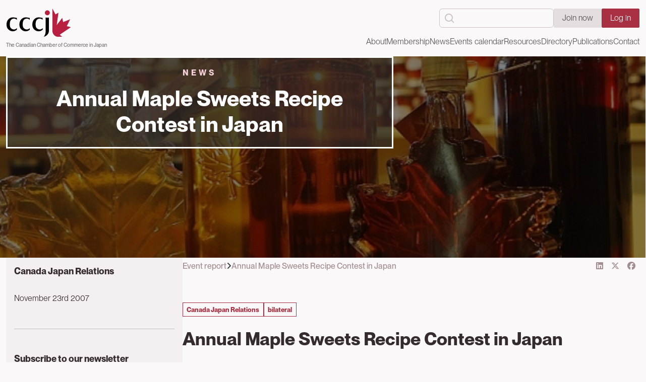

--- FILE ---
content_type: text/html; charset=UTF-8
request_url: https://www.cccj.or.jp/news/canada-japan-relations/annual-maple-sweets-recipe-contest-japan
body_size: 14830
content:

<!DOCTYPE html>
<html lang="en" dir="ltr" class="h-100">
	<head>
		<meta charset="utf-8" />
<script async src="https://www.googletagmanager.com/gtag/js?id=G-7PP5607TDY"></script>
<script>window.dataLayer = window.dataLayer || [];function gtag(){dataLayer.push(arguments)};gtag("js", new Date());gtag("set", "developer_id.dMDhkMT", true);gtag("config", "G-7PP5607TDY", {"groups":"default","page_placeholder":"PLACEHOLDER_page_location"});</script>
<meta name="description" content="The awards ceremony for the second annual Maple Sweets recipe contest in Japan was held at the Canadian embassy in Tokyo. This year’s contest, in bakery and confectionery divisions, drew 117 entries. First prize of 300,000 yen (C $2,500) and a trophy went to Tomoko Nose of The Manhattan Makuhari for her confection, &quot;And Maple.&quot; The contest aims to promote use of maple syrup and maple sugar by professional chefs in Japan." />
<link rel="canonical" href="https://www.cccj.or.jp/news/canada-japan-relations/annual-maple-sweets-recipe-contest-japan" />
<meta name="Generator" content="Drupal 10 (https://www.drupal.org); Commerce 2" />
<meta name="MobileOptimized" content="width" />
<meta name="HandheldFriendly" content="true" />
<meta name="viewport" content="width=device-width, initial-scale=1.0" />
<link rel="icon" href="/sites/default/files/favicon.ico" type="image/vnd.microsoft.icon" />

			<title>Annual Maple Sweets Recipe Contest in Japan | The Canadian Chamber of Commerce in Japan</title>
			<link rel="stylesheet" media="all" href="/libraries/slick/slick/slick.css?t7nfm9" />
<link rel="stylesheet" media="all" href="/modules/contrib/slick/css/layout/slick.module.css?t7nfm9" />
<link rel="stylesheet" media="all" href="/core/themes/stable9/css/core/components/progress.module.css?t7nfm9" />
<link rel="stylesheet" media="all" href="/core/themes/stable9/css/core/components/ajax-progress.module.css?t7nfm9" />
<link rel="stylesheet" media="all" href="/core/themes/stable9/css/system/components/align.module.css?t7nfm9" />
<link rel="stylesheet" media="all" href="/core/themes/stable9/css/system/components/fieldgroup.module.css?t7nfm9" />
<link rel="stylesheet" media="all" href="/core/themes/stable9/css/system/components/container-inline.module.css?t7nfm9" />
<link rel="stylesheet" media="all" href="/core/themes/stable9/css/system/components/clearfix.module.css?t7nfm9" />
<link rel="stylesheet" media="all" href="/core/themes/stable9/css/system/components/details.module.css?t7nfm9" />
<link rel="stylesheet" media="all" href="/core/themes/stable9/css/system/components/hidden.module.css?t7nfm9" />
<link rel="stylesheet" media="all" href="/core/themes/stable9/css/system/components/item-list.module.css?t7nfm9" />
<link rel="stylesheet" media="all" href="/core/themes/stable9/css/system/components/js.module.css?t7nfm9" />
<link rel="stylesheet" media="all" href="/core/themes/stable9/css/system/components/nowrap.module.css?t7nfm9" />
<link rel="stylesheet" media="all" href="/core/themes/stable9/css/system/components/position-container.module.css?t7nfm9" />
<link rel="stylesheet" media="all" href="/core/themes/stable9/css/system/components/reset-appearance.module.css?t7nfm9" />
<link rel="stylesheet" media="all" href="/core/themes/stable9/css/system/components/resize.module.css?t7nfm9" />
<link rel="stylesheet" media="all" href="/core/themes/stable9/css/system/components/system-status-counter.css?t7nfm9" />
<link rel="stylesheet" media="all" href="/core/themes/stable9/css/system/components/system-status-report-counters.css?t7nfm9" />
<link rel="stylesheet" media="all" href="/core/themes/stable9/css/system/components/system-status-report-general-info.css?t7nfm9" />
<link rel="stylesheet" media="all" href="/core/themes/stable9/css/system/components/tablesort.module.css?t7nfm9" />
<link rel="stylesheet" media="all" href="/modules/contrib/blazy/css/blazy.css?t7nfm9" />
<link rel="stylesheet" media="all" href="/modules/contrib/blazy/css/components/blazy.loading.css?t7nfm9" />
<link rel="stylesheet" media="all" href="/core/themes/stable9/css/views/views.module.css?t7nfm9" />
<link rel="stylesheet" media="all" href="/modules/contrib/ckeditor5_plugin_pack/modules/ckeditor5_plugin_pack_indent_block/css/indent-block.css?t7nfm9" />
<link rel="stylesheet" media="all" href="/modules/contrib/paragraphs/css/paragraphs.unpublished.css?t7nfm9" />
<link rel="stylesheet" media="all" href="/core/themes/stable9/css/core/assets/vendor/normalize-css/normalize.css?t7nfm9" />
<link rel="stylesheet" media="all" href="/themes/contrib/bootstrap4/css/components/node.css?t7nfm9" />
<link rel="stylesheet" media="all" href="/themes/contrib/bootstrap5/css/components/action-links.css?t7nfm9" />
<link rel="stylesheet" media="all" href="/themes/contrib/bootstrap5/css/components/breadcrumb.css?t7nfm9" />
<link rel="stylesheet" media="all" href="/themes/contrib/bootstrap5/css/components/container-inline.css?t7nfm9" />
<link rel="stylesheet" media="all" href="/themes/contrib/bootstrap5/css/components/details.css?t7nfm9" />
<link rel="stylesheet" media="all" href="/themes/contrib/bootstrap5/css/components/exposed-filters.css?t7nfm9" />
<link rel="stylesheet" media="all" href="/themes/contrib/bootstrap5/css/components/field.css?t7nfm9" />
<link rel="stylesheet" media="all" href="/themes/contrib/bootstrap5/css/components/form.css?t7nfm9" />
<link rel="stylesheet" media="all" href="/themes/contrib/bootstrap5/css/components/icons.css?t7nfm9" />
<link rel="stylesheet" media="all" href="/themes/contrib/bootstrap5/css/components/inline-form.css?t7nfm9" />
<link rel="stylesheet" media="all" href="/themes/contrib/bootstrap5/css/components/item-list.css?t7nfm9" />
<link rel="stylesheet" media="all" href="/themes/contrib/bootstrap5/css/components/links.css?t7nfm9" />
<link rel="stylesheet" media="all" href="/themes/contrib/bootstrap5/css/components/menu.css?t7nfm9" />
<link rel="stylesheet" media="all" href="/themes/contrib/bootstrap5/css/components/more-link.css?t7nfm9" />
<link rel="stylesheet" media="all" href="/themes/contrib/bootstrap5/css/components/pager.css?t7nfm9" />
<link rel="stylesheet" media="all" href="/themes/contrib/bootstrap5/css/components/tabledrag.css?t7nfm9" />
<link rel="stylesheet" media="all" href="/themes/contrib/bootstrap5/css/components/tableselect.css?t7nfm9" />
<link rel="stylesheet" media="all" href="/themes/contrib/bootstrap5/css/components/tablesort.css?t7nfm9" />
<link rel="stylesheet" media="all" href="/themes/contrib/bootstrap5/css/components/textarea.css?t7nfm9" />
<link rel="stylesheet" media="all" href="/themes/contrib/bootstrap5/css/components/ui-dialog.css?t7nfm9" />
<link rel="stylesheet" media="all" href="/themes/contrib/bootstrap5/css/components/messages.css?t7nfm9" />
<link rel="stylesheet" media="all" href="/themes/contrib/bootstrap5/css/components/progress.css?t7nfm9" />
<link rel="stylesheet" media="all" href="/themes/custom/cccj_bs5/css/style.css?t7nfm9" />
<link rel="stylesheet" media="all" href="/themes/custom/cccj_bs5/assets/css/font.css?t7nfm9" />
<link rel="stylesheet" media="all" href="/themes/custom/cccj_bs5/assets/css/color.css?t7nfm9" />
<link rel="stylesheet" media="all" href="/themes/custom/cccj_bs5/assets/css/utilities.css?t7nfm9" />
<link rel="stylesheet" media="all" href="/themes/custom/cccj_bs5/assets/css/layout.css?t7nfm9" />
<link rel="stylesheet" media="all" href="/themes/custom/cccj_bs5/assets/css/components.css?t7nfm9" />
<link rel="stylesheet" media="all" href="/themes/custom/cccj_bs5/assets/css/block.css?t7nfm9" />
<link rel="stylesheet" media="all" href="/themes/custom/cccj_bs5/assets/css/menu.css?t7nfm9" />
<link rel="stylesheet" media="all" href="/themes/custom/cccj_bs5/assets/css/slick-style.css?t7nfm9" />
<link rel="stylesheet" media="all" href="/themes/custom/cccj_bs5/assets/css/custom.css?t7nfm9" />
<link rel="stylesheet" media="all" href="/themes/custom/cccj_bs5/libraries/fontawesome-free-6.7.1-web/css/all.min.css?t7nfm9" />

				
					<link rel="preconnect" href="https://fonts.googleapis.com">
					<link rel="preconnect" href="https://fonts.gstatic.com" crossorigin>
					<link href="https://fonts.googleapis.com/css2?family=DM+Serif+Display:ital@0;1&family=Open+Sans:ital,wght@0,300..800;1,300..800&display=swap" rel="stylesheet">
				</head>
				<body class="user-not-login path-node page-node-type-news   d-flex flex-column h-100 bg-color-primary">
										<div class="visually-hidden-focusable skip-link p-3 container">
						<a href="#main-content" class="p-2">
							Skip to main content
						</a>
					</div>
					
					  <div class="dialog-off-canvas-main-canvas d-flex flex-column h-100" data-off-canvas-main-canvas>
    

<header role="banner">

	
	
			<div class="header-main">
			<nav class="navbar navbar-expand-lg px-0 py-3   ">
				<div class="container d-flex">
					  <div class="region region-nav-branding">
    <div id="block-cccj-bs5-branding" class="block block-system block-system-branding-block">
  <div class="block-wrap-content">
	
		
	<div class="navbar-brand d-flex flex-column p-0">

    <a href="/" title="Home" rel="home" class="site-logo d-block">
    <img src="/themes/custom/cccj_bs5/logo.svg" alt="Home" class="m-0" fetchpriority="high" />
  </a>
  
  <div>
        <a href="/" title="Home" rel="home" class="site-title">
      The Canadian Chamber of Commerce in Japan
    </a>
    
      </div>
</div>
  </div>
</div>

  </div>


											<button class="navbar-toggler collapsed border-0" type="button" data-bs-toggle="collapse" data-bs-target="#navbarSupportedContent" aria-controls="navbarSupportedContent" aria-expanded="false" aria-label="Toggle navigation" style="padding:0.75rem;">
							<svg class="icon-close" width="24" height="24" viewbox="0 0 24 24" fill="none" xmlns="http://www.w3.org/2000/svg">
								<path d="M16.192 6.34424L11.949 10.5862L7.70697 6.34424L6.29297 7.75824L10.535 12.0002L6.29297 16.2422L7.70697 17.6562L11.949 13.4142L16.192 17.6562L17.606 16.2422L13.364 12.0002L17.606 7.75824L16.192 6.34424Z" fill="#363E45"/>
							</svg>
							<svg class="icon-bar" width=" 24" height=" 24" viewbox=" 0 0 24 24" fill=" none" xmlns=" http://www.w3.org/2000/svg">
								<path d="M4 6H20V8H4V6ZM4 11H20V13H4V11ZM4 16H20V18H4V16Z" fill="#363E45"/>
							</svg>
						</button>
						<div class="collapse navbar-collapse" id="navbarSupportedContent">
							<div class="w-100 justify-content-md-end d-flex flex-column-reverse flex-lg-column align-items-unset align-items-lg-end">
									<div class="region region-nav-additional flex-column flex-lg-row gap-3">
		<div class="search-block-form block block-search container-inline" data-drupal-selector="search-block-form" id="block-cccj-bs5-search-form" role="search">
  
    
      <form data-block="nav_additional" action="/search/node" method="get" id="search-block-form" accept-charset="UTF-8">
  <div class="js-form-item form-item js-form-type-search form-type-search js-form-item-keys form-item-keys form-no-label">
      <label for="edit-keys" class="visually-hidden">Search</label>
        
  <input title="Enter the terms you wish to search for." data-drupal-selector="edit-keys" type="search" id="edit-keys" name="keys" value="" size="15" maxlength="128" class="form-search form-control" />


        </div>
<div data-drupal-selector="edit-actions" class="form-actions js-form-wrapper form-wrapper" id="edit-actions">
    <input data-drupal-selector="edit-submit" type="submit" id="edit-submit" value="Search" class="button js-form-submit form-submit btn btn-primary" />

</div>

</form>

  </div>
<nav role="navigation" aria-labelledby="block-cccj-bs5-account-menu-menu" id="block-cccj-bs5-account-menu" class="block block-menu navigation menu--account">
            
  <h5 class="visually-hidden" id="block-cccj-bs5-account-menu-menu">User account menu</h5>
  

        
              <ul data-block="nav_additional" class="nav navbar-nav">
                    <li class="btn-join-now  nav-item">
        <a href="" class="nav-link">Join now</a>
              </li>
                <li class="nav-item">
        <a href="/user/login" class="nav-link" data-drupal-link-system-path="user/login">Log in</a>
              </li>
        </ul>
  


  </nav>

	</div>


								<div class="spacer spacer-2 mb-2 mb-lg-0"></div>
									<div class="region region-nav-main">
		<nav role="navigation" aria-labelledby="block-cccj-bs5-main-navigation-menu" id="block-cccj-bs5-main-navigation" class="block block-menu navigation menu--main">
            
  <h5 class="visually-hidden" id="block-cccj-bs5-main-navigation-menu">Main navigation</h5>
  

        
						<ul data-block="nav_main" class="navbar-nav justify-content-end flex-wrap nav-level-0">
								
	
			<li class="nav-item dropdown">
					<a href="/about/canadian-chamber-commerce-japan-cccj" class="nav-link" role="button" aria-expanded="false" title="Expand menu About" data-drupal-link-system-path="node/1">About</a>

													<ul data-block="nav_main" class="dropdown-menu  nav-level-1">
								
	
			<li class="nav-item">
					<a href="/about/canadian-chamber-commerce-japan-cccj" class="dropdown-item" data-drupal-link-system-path="node/1">About the CCCJ</a>
			</li>

								
	
			<li class="nav-item">
					<a href="/about/board-governors" class="dropdown-item" data-drupal-link-system-path="node/11">Board of Governors</a>
			</li>

								
	
			<li class="nav-item">
					<a href="/about/honorary-board-advisors" class="dropdown-item" data-drupal-link-system-path="node/9">Honorary Board of Advisors</a>
			</li>

								
	
			<li class="nav-item">
					<a href="/about/cccj-committees" class="dropdown-item" data-drupal-link-system-path="node/10">Committees</a>
			</li>

					</ul>
	
			
			</li>

								
	
			<li class="nav-item dropdown">
					<a href="/membership/benefits-membership" class="nav-link" role="button" aria-expanded="false" title="Expand menu Membership" data-drupal-link-system-path="node/5">Membership</a>

													<ul data-block="nav_main" class="dropdown-menu  nav-level-1">
								
	
			<li class="nav-item">
					<a href="/membership/benefits-membership" class="dropdown-item" data-drupal-link-system-path="node/5">Benefits of Membership</a>
			</li>

								
	
			<li class="nav-item">
					<a href="/membership/categories-and-fees" class="dropdown-item" data-drupal-link-system-path="node/138">Categories and Fees</a>
			</li>

								
	
			<li class="nav-item">
					<a href="/how-join-cccj" class="dropdown-item" data-drupal-link-system-path="node/137">How to Join the CCCJ</a>
			</li>

								
	
			<li class="nav-item">
					<a href="https://cccj.wildapricot.org/join-us" target="_blank" class="dropdown-item">Apply Now Online</a>
			</li>

					</ul>
	
			
			</li>

								
	
			<li class="nav-item dropdown">
					<a href="/news" is_mega_menu="1" menu_view="news:mega_menu" class="nav-link" role="button" aria-expanded="false" title="Expand menu News" data-drupal-link-system-path="news">News</a>

							<div class="mega-menu-item dropdown-menu">
					<div class="menu-mega-left">
													<ul data-block="nav_main" class="dropdown-menu  nav-level-1">
								
	
			<li class="nav-item">
					<a href="/news" class="dropdown-item" data-drupal-link-system-path="news">All Recent News...</a>
			</li>

					</ul>
	
								</div>
					<div class="menu-mega-right">
													<div class="views-element-container">
<h6 class="menu-title color-cccj-brand fw-700">Featured News</h6>
<div class="news news-menu view view-news view-id-news view-display-id-mega_menu js-view-dom-id-20f2527729f78b0468865b21544aefe445893894f4ad138bab4aa95d6ea9ae7e">
			    <div class="views-row">
<article class="node node--type-news node--promoted node--view-mode-menu-item node-teaser d-flex gap-3 flex-column h-100 box-teaser">
	<div class="box-header">
		<div class="media-slideshow">
								  <img loading="lazy" src="/sites/default/files/styles/article_image/public/news/images/2025%20Maple%20Leaf%20Gala%20Posters%20%28A3%29.png.jpg?itok=VdjdKy7F" width="800" height="500" alt="" class="img-fluid image-style-article-image" />




					</div>
	</div>
	<div class="box-body flex-1 d-flex flex-column">
		<div class="flex-1">
			<h5 class="fw-bold m-0 text-clip-2-lines">
				<a href="/news/golden-maple-leaf-gala-2025-celebrating-50-years-cccj" class="font-h5 color-inherit color-hover-cccj-brand"><span class="field field--name-title field--type-string field--label-hidden">Golden Maple Leaf Gala 2025: Celebrating 50 Years of the CCCJ</span>
</a>
			</h5>
		</div>
		<div>
			<div class="spacer spacer-2"></div>
			<div class="btn-group gap-3">
				<a href="/news/golden-maple-leaf-gala-2025-celebrating-50-years-cccj" class="cccj-link-text color-cccj-brand-blue color--hover-ccj-brand">Read more					<svg width="8" height="13" viewbox="0 0 8 13" fill="none" xmlns="http://www.w3.org/2000/svg">
						<path d="M1.64056 12.2797L7.34756 6.57272L1.64056 0.865723L0.226562 2.27972L4.51956 6.57272L0.226562 10.8657L1.64056 12.2797Z" fill="currentColor"/>
					</svg>
				</a>
			</div>
		</div>
	</div>
</article>

</div>

	</div>
</div>

																	</div>

				</div>
			
			</li>

								
	
			<li class="nav-item dropdown">
					<a href="/events" is_mega_menu="1" menu_view="events:menu_mega" class="nav-link" role="button" aria-expanded="false" title="Expand menu Events calendar" data-drupal-link-system-path="events">Events calendar</a>

							<div class="mega-menu-item dropdown-menu">
					<div class="menu-mega-left">
													<ul data-block="nav_main" class="dropdown-menu  nav-level-1">
								
	
			<li class="nav-item">
					<a href="/about-cccj-events" class="dropdown-item" data-drupal-link-system-path="node/100004">About CCCJ Events</a>
			</li>

								
	
			<li class="nav-item">
					<a href="/events/upcoming" is_mega_menu="0" class="dropdown-item" data-drupal-link-system-path="events/upcoming">Upcoming Events</a>
			</li>

								
	
			<li class="nav-item">
					<a href="/events/archive/all" class="dropdown-item" data-drupal-link-system-path="events/archive/all">Past Events</a>
			</li>

								
	
			<li class="nav-item">
					<a href="/news/event-reports" class="dropdown-item" data-drupal-link-system-path="news/event-reports">Event Reports</a>
			</li>

					</ul>
	
								</div>
					<div class="menu-mega-right">
													<div class="views-element-container">
<h6 class="menu-title color-cccj-brand fw-700">Featured event</h6>
<div class="event event-featured event-panel view view-events view-id-events view-display-id-menu_mega js-view-dom-id-350cbfe75b1f901a2cae07b723b0ebb1cb010ad6496f4ede8eef4e3ddf4fd4bf">
          <div class="views-row">
						
<article class="image node-event event-menu-item clickable-element box-edge" role="article">
	<div class="box-group-first event-media position-relative">
		<div class="media-slideshow">
								  <img loading="lazy" src="/sites/default/files/styles/article_image/public/event/image/GDM%20402.png.jpg?itok=2wQrVtAh" width="800" height="500" alt="" class="img-fluid image-style-article-image" />




					</div>
		<div class="position-absolute w-100 h-100 top-0 start-0 end-0 bottom-0 d-flex justify-content-start align-items-end p-3">
			<div class="date-badge color-white fw-bold text-center">
			<div class="date-badge--inner">
									Wed 04 Feb 2026
							</div>
			</div>
		</div>
	</div>
	<div class="spacer spacer-2"></div>
	<div class="box-second-second">
		<h4 class="fw-bold m-0">
			<a href="/events/effective-communication-series-empowering-diverse-teams" target="_self" class="font-h5 color-inherit color-hover-cccj-brand">
            <div class="field field--name-title field--type-string field--label-hidden field__item">Effective Communication Series: Empowering Diverse Teams</div>
      </a>
		</h4>
		<div class="spacer spacer-2"></div>
		<div class="btn-group gap-3">
			<a href="/events/effective-communication-series-empowering-diverse-teams" target="_self" class="cccj-link-text color-cccj-brand-blue color--hover-ccj-brand">Read more				<svg width="8" height="13" viewbox="0 0 8 13" fill="none" xmlns="http://www.w3.org/2000/svg">
					<path d="M1.64056 12.2797L7.34756 6.57272L1.64056 0.865723L0.226562 2.27972L4.51956 6.57272L0.226562 10.8657L1.64056 12.2797Z" fill="currentColor"/>
				</svg>
			</a>
		</div>
	</div>
</article>
</div>

  </div>
</div>

																	</div>

				</div>
			
			</li>

								
	
			<li class="nav-item dropdown">
					<a href="/resources/constitution-and-laws" is_mega_menu="0" class="nav-link" role="button" aria-expanded="false" title="Expand menu Resources" data-drupal-link-system-path="node/1459">Resources</a>

													<ul data-block="nav_main" class="dropdown-menu  nav-level-1">
								
	
			<li class="nav-item">
					<a href="/resources/constitution-and-laws" class="dropdown-item" data-drupal-link-system-path="node/1459">Constitution and By-Laws</a>
			</li>

								
	
			<li class="nav-item">
					<a href="/canada-japan-investment-business-guide" class="dropdown-item" data-drupal-link-system-path="node/1286">Canada-Japan Investment Business Guide</a>
			</li>

								
	
			<li class="nav-item">
					<a href="/resources/articles/all" is_mega_menu="0" class="dropdown-item" data-drupal-link-system-path="resources/articles/all">Archives</a>
			</li>

					</ul>
	
			
			</li>

								
	
			<li class="nav-item dropdown">
					<a href="/member-directory" is_mega_menu="1" menu_view="member_directory:mega_menu" class="nav-link" role="button" aria-expanded="false" title="Expand menu Directory" data-drupal-link-system-path="member-directory">Directory</a>

							<div class="mega-menu-item dropdown-menu">
					<div class="menu-mega-left">
													<ul data-block="nav_main" class="dropdown-menu  nav-level-1">
								
	
			<li class="nav-item">
					<a href="/member-directory?level=134" class="dropdown-item" data-drupal-link-query="{&quot;level&quot;:&quot;134&quot;}" data-drupal-link-system-path="member-directory">Canadian Government</a>
			</li>

								
	
			<li class="nav-item">
					<a href="/member-directory?level=132" class="dropdown-item" data-drupal-link-query="{&quot;level&quot;:&quot;132&quot;}" data-drupal-link-system-path="member-directory">Provincial Government</a>
			</li>

								
	
			<li class="nav-item">
					<a href="/member-directory?level=125" class="dropdown-item" data-drupal-link-query="{&quot;level&quot;:&quot;125&quot;}" data-drupal-link-system-path="member-directory">Sustaining</a>
			</li>

								
	
			<li class="nav-item">
					<a href="/member-directory?level=126" class="dropdown-item" data-drupal-link-query="{&quot;level&quot;:&quot;126&quot;}" data-drupal-link-system-path="member-directory">Corporate</a>
			</li>

								
	
			<li class="nav-item">
					<a href="/member-directory?level=128" class="dropdown-item" data-drupal-link-query="{&quot;level&quot;:&quot;128&quot;}" data-drupal-link-system-path="member-directory">Small Business</a>
			</li>

								
	
			<li class="nav-item">
					<a href="/member-directory?level=130" class="dropdown-item" data-drupal-link-query="{&quot;level&quot;:&quot;130&quot;}" data-drupal-link-system-path="member-directory">Special</a>
			</li>

					</ul>
	
								</div>
					<div class="menu-mega-right">
													<div class="views-element-container">
<h6 class="menu-title color-cccj-brand fw-700">Featured Members</h6>
<div class="view-members-featured menu-featured view view-member-directory view-id-member_directory view-display-id-mega_menu js-view-dom-id-45d9d85ea8f15040e997cdccc105458a1e783f844ee4a886cac3af7b890fca13">
			    <div class="views-row">
<article class="node node--type-member-profile node-member-profile node--view-mode-menu-item node-menu-item p-3 d-flex flex-column gap-3 bg-white h-100 overflow-hidden" role="article" id="1443">
	<div class="d-flex gap-3 flex-column flex-1">
					<div class="logo" style="width: min(100%, 8.75rem);">
				<div class="media-slideshow">
					<a class="fadeOut" href="/profile/linamar-japan-inc">	  <img loading="lazy" src="/sites/default/files/styles/logo/public/profile/profile-image/linamar-logo.jpg?itok=9MVaDmzW" width="300" height="245" alt="" class="img-fluid image-style-logo" />



</a>
				</div>
			</div>
				<div class="article-content flex-1">
			<div>
				<h5 class="color-ccj-brand font-regular">
					<a href="/profile/linamar-japan-inc" class="color-inherit"><span class="field field--name-title field--type-string field--label-hidden">Linamar Japan Inc.</span>
</a>
				</h5>
			</div>
		</div>
	</div>
	<div class="d-flex flex-column align-items-end">
		<a href="/profile/linamar-japan-inc" class="d-inline-flex gap-2 align-items-center font-tiny">
			<svg xmlns="http://www.w3.org/2000/svg" xmlns:xlink="http://www.w3.org/1999/xlink" version="1.1" id="Layer_1" x="0px" y="0px" viewbox="0 0 137.3 133.9" style="width: 2em;" xml:space="preserve">

				<path fill="currentColor" d="M38.6,21c0,6-4.9,10.9-10.9,10.9S16.8,27,16.8,21s4.9-10.9,10.9-10.9S38.6,15,38.6,21z"/>
				<path d="M11.7,126.9c2.6-2.9,4.8-6.2,6.1-10s2.1-9,2.2-11c0.1-1.2,0.3-2.4,0.2-6.7c0,0,0.1-51.4,0-52.6c-0.2-1.8-0.8-4.1-0.8-4.1  h15.3c0,0,0.1,57,0,58.1c-0.4,5-1.4,8-2.2,10.2s-3,5.1-5.1,7.6s-4.6,4.3-7.3,5.8C17.6,125.7,14.7,126.6,11.7,126.9z"/>
				<path fill="currentColor" d="M50.1,3.5h0.7l12.7,24.6l2.1-1.2l11.1-6.2L69,75.4l24.5-31.7l3.9,18.5l31.2-12.4l-15,30.3l18.1,4.7l-49.3,33.4  l11.3,9.2H74.6C61.1,127.4,50,115,50,100.5v-97H50.1L50.1,3.5z"/>
			</svg>
			View full profile		</a>
	</div>
</article>

</div>

	</div>

</div>

																	</div>

				</div>
			
			</li>

								
	
			<li class="nav-item dropdown">
					<a href="/canada-japan-investment-business-guide" is_mega_menu="0" class="nav-link" role="button" aria-expanded="false" title="Expand menu Publications" data-drupal-link-system-path="node/1286">Publications</a>

													<ul data-block="nav_main" class="dropdown-menu  nav-level-1">
								
	
			<li class="nav-item">
					<a href="https://thecanadian.cccj.or.jp/" target="_blank" class="dropdown-item">The Canadian Magazine</a>
			</li>

								
	
			<li class="nav-item">
					<a href="/advertising" class="dropdown-item" data-drupal-link-system-path="node/1287">Advertising</a>
			</li>

					</ul>
	
			
			</li>

								
	
			<li class="nav-item">
					<a href="/contact" class="nav-link" data-drupal-link-system-path="node/100002">Contact</a>
			</li>

					</ul>
	




  </nav>

	</div>

</div>
						</div>
									</div>
			</nav>
		</div>
	</header>

<main role="main" class="node-full-width">
	<a id="main-content" tabindex="-1"></a>
		
	
	
	
	<div class="container-fluid px-0 ">
				<div class="row g-0">
						<div class="order-1 order-lg-2 col-12">
				  <div class="region region-content">
    <div data-drupal-messages-fallback class="hidden"></div>
<div id="block-cccj-bs5-content" class="block block-system block-system-main-block">
  <div class="block-wrap-content">
	
		
			
<article class="node node--type-news node--view-mode-full node-full">
	<div class="hero-banner hero-banner--news bg-cccj-brand position-relative hero-banner--style-default text-white bg-color-secondary">
		<div class="hero-banner__background position-absolute w-100 h-100 top-0 bottom-0 start-0 end-0">
				  <img loading="lazy" src="/sites/default/files/styles/article_image/public/news/images/231107-maple-syrup.jpg?itok=9ajt3wKJ" width="800" height="500" class="img-fluid image-style-article-image" />




		</div>
		<div class="overlay-content position-absolute w-100 h-100 top-0 bottom-0 start-0 end-0 bg-black"></div>
		<div class="hero-banner--inner text-center position-relative z-1">
			<div class="container">
				<div class="hero-banner-wrap">
					<h6 class="hero-banner__sub-heading text-uppercase fw-bold m-0 tag-line color-cccj-light-red">News</h6>
					<div class="spacer spacer-2"></div>
					<h1 class="hero-banner__main-heading font-h2 fw-bold mb-0">Annual Maple Sweets Recipe Contest in Japan</h1>
				</div>
			</div>
		</div>
	</div>
	<div class="padding-block-large">
		<div class="container">
			<div class="d-flex flex-wrap layout-with-sidebar">
				<div class="layout__sidebar-content  d-none d-lg-block">
					<div class="d-flex flex-column gap-4">
						<div class="bg-color-secondary p-3">
							<div class="news-details">
								<h6 class="font-extra-regular fw-bold">
				
            Canada Japan Relations
      

	
</h6>
								<div class="spacer spacer-3"></div>
											<time datetime="2007-11-23T12:00:00Z" class="datetime">November 23rd 2007</time>

	
							</div>
							<div class="spacer spacer-4"></div>
							<hr>
							<div class="spacer spacer-4"></div>

							<div class="signup-subscribe-block">
								<h6 class="font-extra-regular fw-bold">Subscribe to our newsletter</h6>
								<div class="mailchimp-signup-subscribe-form block block-mailchimp-signup block-mailchimp-signup-subscribe-blocksubscribe-form" data-drupal-selector="mailchimp-signup-subscribe-block-subscribe-form-form">
  <div class="block-wrap-content">
	
		
			<div id="mailchimp-signup-subscribe-block-subscribe-form-form-wrapper"><form action="/news/canada-japan-relations/annual-maple-sweets-recipe-contest-japan" method="post" id="mailchimp-signup-subscribe-block-subscribe-form-form" accept-charset="UTF-8">
  <div id="mailchimp-response-mailchimp_signup_subscribe_block_subscribe_form_form-wrapper"></div><div id="mailchimp-newsletter-1bd8870dad-mergefields" class="mailchimp-newsletter-mergefields"><div class="js-form-item form-item js-form-type-email form-type-email js-form-item-mergevars-email form-item-mergevars-email">
      <label for="edit-mergevars-email" class="js-form-required form-required">Email Address</label>
        
  <input autocomplete="email" data-drupal-selector="edit-mergevars-email" type="email" id="edit-mergevars-email" name="mergevars[EMAIL]" value="" size="25" maxlength="254" class="form-email required form-control" required="required" aria-required="true" />


        </div>
<div class="js-form-item form-item js-form-type-textfield form-type-textfield js-form-item-mergevars-fname form-item-mergevars-fname">
      <label for="edit-mergevars-fname" class="js-form-required form-required">First Name</label>
        
  <input data-drupal-selector="edit-mergevars-fname" type="text" id="edit-mergevars-fname" name="mergevars[FNAME]" value="" size="25" maxlength="128" class="form-text required form-control" required="required" aria-required="true" />


        </div>
<div class="js-form-item form-item js-form-type-textfield form-type-textfield js-form-item-mergevars-lname form-item-mergevars-lname">
      <label for="edit-mergevars-lname" class="js-form-required form-required">Last Name</label>
        
  <input data-drupal-selector="edit-mergevars-lname" type="text" id="edit-mergevars-lname" name="mergevars[LNAME]" value="" size="25" maxlength="128" class="form-text required form-control" required="required" aria-required="true" />


        </div>
</div>
  <input data-drupal-selector="form-k2sfm2foesnkamem3uydkyod31sor6uo5teqobmuxoq" type="hidden" name="form_build_id" value="form-K2SfM2fOesnkamem3UYDkYOD31soR6uO5teQobMUXOQ" />


  <input data-drupal-selector="edit-mailchimp-signup-subscribe-block-subscribe-form-form" type="hidden" name="form_id" value="mailchimp_signup_subscribe_block_subscribe_form_form" />

<div data-drupal-selector="edit-actions" class="form-actions js-form-wrapper form-wrapper" id="edit-actions">
  <input class="d-block w-100 btn btn-secondary button js-form-submit form-submit" data-drupal-selector="mailchimp-signup-subscribe-block-subscribe-form-form-wrapper-edit-submit" type="submit" id="mailchimp-signup-subscribe-block-subscribe-form-form-wrapper-edit-submit" name="op" value="Subscribe" />

</div>

</form>
</div>
	  </div>
</div>

								<p>By subscribing you agree to with our
									<a href="/site/privacy-policy">Privacy Policy.</a></p>
							</div>

						</div>
					</div>
				</div>
				<div class="layout__main-content">
					<div class="d-flex flex-column">
						<div class="d-flex flex-wrap gap-3 justify-content-between">
							<div class="d-flex flex-wrap gap-2 align-items-center fw-500">
								<a href="/events" class="color-theme-secondary color--hover-ccj-brand">Event report</a>
								<span class="color-alternate">
									<i class="fa-solid fa-angle-right"></i>
								</span>
								<span class="color-theme-secondary"><span class="field field--name-title field--type-string field--label-hidden">Annual Maple Sweets Recipe Contest in Japan</span>
</span>
							</div>
							<div class="d-flex flex-wrap gap-2 ">
								<a href="https://www.linkedin.com/sharing/share-offsite/?url=" class="color-theme-secondary  color--hover-ccj-brand p-2 lh-1" target="_blank" title="Share on LinkedIn">
									<i class="fa-brands fa-linkedin"></i>
								</a>
								<a href="https://twitter.com/intent/tweet?url=&text=" class="color-theme-secondary  color--hover-ccj-brand p-2 lh-1" target="_blank" title="Share on Twitter">
									<i class="fa-brands fa-x-twitter"></i>
								</a>
								<a href="https://www.facebook.com/sharer/sharer.php?u=" class="color-theme-secondary  color--hover-ccj-brand p-2 lh-1" target="_blank" title="Share on Facebook">
									<i class="fa-brands fa-facebook"></i>
								</a>
							</div>
						</div>
						<div class="spacer spacer-7"></div>
						<div class="event-main-content">
							<div class="d-flex flex-wrap gap-2 align-items-center">
																	<div class="d-inline-flex flex-wrap gap-2 align-items-center">
				<a href="/test.php/news/category/canada-japan-relations" class="cccj-tag fw-bold font-small">
            <div class="field field--name-name field--type-string field--label-hidden field__item">Canada Japan Relations</div>
      </a>

	</div>

																									<div class="d-flex gap-2 flex-wrap">
				<a href="/categories/tags/bilateral" class="cccj-tag fw-bold font-small">
            <div class="field field--name-name field--type-string field--label-hidden field__item">bilateral</div>
      </a>

	</div>

															</div>
							<div class="spacer spacer-3"></div>
							<h2 class="fw-bold"><span class="field field--name-title field--type-string field--label-hidden">Annual Maple Sweets Recipe Contest in Japan</span>
</h2>
							<div class="spacer spacer-3"></div>
							
            <div class="clearfix text-formatted field field--name-body field--type-text-with-summary field--label-hidden field__item"><p>The awards ceremony for the second annual Maple Sweets recipe contest in Japan was held at the Canadian embassy in Tokyo. This year’s contest, in bakery and confectionery divisions, drew 117 entries. First prize of 300,000 yen (C $2,500) and a trophy went to Tomoko Nose of The Manhattan Makuhari for her confection, "And Maple." The contest aims to promote use of maple syrup and maple sugar by professional chefs in Japan. It was conducted by Queen Bee Garden of Tokyo (honey and maple product dealer) with co-sponsorship by the Canadian embassy and the Quebec Maple Syrup Product Association (Fédération des producteurs acéricoles du Québec) and support from the Federation of Japan Confectionery Associations.&nbsp;</p>
<p>	Information summarized from: Nihon Shokuryo Shimbun courtesy of Canadian Embassy Translation Services, Tokyo</p>
</div>
      
							<div class="spacer spacer-5 d-block d-lg-none"></div>
							<div class="bg-color-secondary p-3 d-block d-lg-none">
								<div class="news-details">
									<h6 class="font-extra-regular fw-bold">
				
            Canada Japan Relations
      

	
</h6>
									<div class="spacer spacer-3"></div>
												<time datetime="2007-11-23T12:00:00Z" class="datetime">November 23rd 2007</time>

	
								</div>
								<div class="spacer spacer-4"></div>
								<hr>
								<div class="spacer spacer-4"></div>
								<div class="signup-subscribe-block">
									<h6 class="font-extra-regular fw-bold">Subscribe to our newsletter</h6>
									<div class="mailchimp-signup-subscribe-form block block-mailchimp-signup block-mailchimp-signup-subscribe-blocksubscribe-form" data-drupal-selector="mailchimp-signup-subscribe-block-subscribe-form-form">
  <div class="block-wrap-content">
	
		
			<div id="mailchimp-signup-subscribe-block-subscribe-form-form-wrapper"><form action="/news/canada-japan-relations/annual-maple-sweets-recipe-contest-japan" method="post" id="mailchimp-signup-subscribe-block-subscribe-form-form" accept-charset="UTF-8">
  <div id="mailchimp-response-mailchimp_signup_subscribe_block_subscribe_form_form-wrapper"></div><div id="mailchimp-newsletter-1bd8870dad-mergefields" class="mailchimp-newsletter-mergefields"><div class="js-form-item form-item js-form-type-email form-type-email js-form-item-mergevars-email form-item-mergevars-email">
      <label for="edit-mergevars-email" class="js-form-required form-required">Email Address</label>
        
  <input autocomplete="email" data-drupal-selector="edit-mergevars-email" type="email" id="edit-mergevars-email" name="mergevars[EMAIL]" value="" size="25" maxlength="254" class="form-email required form-control" required="required" aria-required="true" />


        </div>
<div class="js-form-item form-item js-form-type-textfield form-type-textfield js-form-item-mergevars-fname form-item-mergevars-fname">
      <label for="edit-mergevars-fname" class="js-form-required form-required">First Name</label>
        
  <input data-drupal-selector="edit-mergevars-fname" type="text" id="edit-mergevars-fname" name="mergevars[FNAME]" value="" size="25" maxlength="128" class="form-text required form-control" required="required" aria-required="true" />


        </div>
<div class="js-form-item form-item js-form-type-textfield form-type-textfield js-form-item-mergevars-lname form-item-mergevars-lname">
      <label for="edit-mergevars-lname" class="js-form-required form-required">Last Name</label>
        
  <input data-drupal-selector="edit-mergevars-lname" type="text" id="edit-mergevars-lname" name="mergevars[LNAME]" value="" size="25" maxlength="128" class="form-text required form-control" required="required" aria-required="true" />


        </div>
</div>
  <input data-drupal-selector="form-k2sfm2foesnkamem3uydkyod31sor6uo5teqobmuxoq" type="hidden" name="form_build_id" value="form-K2SfM2fOesnkamem3UYDkYOD31soR6uO5teQobMUXOQ" />


  <input data-drupal-selector="edit-mailchimp-signup-subscribe-block-subscribe-form-form" type="hidden" name="form_id" value="mailchimp_signup_subscribe_block_subscribe_form_form" />

<div data-drupal-selector="edit-actions" class="form-actions js-form-wrapper form-wrapper" id="edit-actions">
  <input class="d-block w-100 btn btn-secondary button js-form-submit form-submit" data-drupal-selector="mailchimp-signup-subscribe-block-subscribe-form-form-wrapper-edit-submit" type="submit" id="mailchimp-signup-subscribe-block-subscribe-form-form-wrapper-edit-submit" name="op" value="Subscribe" />

</div>

</form>
</div>
	  </div>
</div>

									<p>By subscribing you agree to with our
										<a href="/site/privacy-policy">Privacy Policy.</a></p>
								</div>
							</div>
														<div class="spacer spacer-6"></div>
						</div>
					</div>
				</div>
			</div>
		</div>
	</div>
	</article>

	  </div>
</div>

  </div>

			</div>
					</div>
	</div>
			  <div class="region region-content-bottom">
    <div class="views-element-container padding-block-large bg-color-secondary block block-views block-views-blocknews-block-3" id="block-cccj-bs5-views-block-news-block-3">
  <div class="block-wrap-content">
	
		
			<div data-block="content_bottom"><div class="container view view-news view-id-news view-display-id-block_3 js-view-dom-id-db516edd9ae2829000e00bad1437837ba13b0c7cd0ff29bd1f6f36da3a44743a">
  
    
      <div class="view-header">
      <div class="view-custom-header">
<div class="row">
<div class="col-12 col-md-6">
<div>
<h6 class="font-regular fw-bold text-uppercase color-cccj-brand sub-title cccj-maple-title m-0 tag-line">event reports</h6>
<div class="spacer spacer-2"></div>
<h3 class="fw-bold font-h2 m-0">Related news</h3>
</div>
</div>
<div class="col-12 col-md-6 mt-4 mt-md-0">
<div class="h-100 d-flex justify-content-start justify-content-md-end">
<div class="btn-group gap-3 align-items-end">
          <a href="/events" class="btn btn-primary">Go to all events</a>
        </div>
</div>
</div>
</div>
</div>
<div class="spacer spacer-large"></div>

    </div>
      
      <div class="view-content">
      <div id="views-bootstrap-news-block-3"  class="grid views-view-grid row">
          <div class="col-12 col-lg-6"><div class="row d-flex flex-wrap gap-4 gap-lg-0">
	<div class="col-12 col-md-6 col-lg-5">
		<div class="box-group-first news-media position-relative">
			<div class="media-slideshow">
										  <a href="/news/golden-maple-leaf-gala-2025-celebrating-50-years-cccj" hreflang="en"><img loading="lazy" src="/sites/default/files/styles/summary/public/news/images/2025%20Maple%20Leaf%20Gala%20Posters%20%28A3%29.png?itok=cTGzt4HL" width="768" height="800" alt="" class="img-fluid image-style-summary" />

</a>


							</div>
		</div>
	</div>
	<div class="col-12 col-md-6 col-lg-7">
		<div class="box-second-second">
			<div class="d-flex flex-wrap gap-2 align-items-center">
									<div class="d-inline-flex flex-wrap gap-2 align-items-center">
				<a href="/news/category/event-report" class="cccj-tag fw-bold font-small">
            <div class="field field--name-name field--type-string field--label-hidden field__item">Event Report</div>
      </a>

	</div>

											</div>
			<div class="spacer spacer-2"></div>
			<h4 class="fw-bold m-0">
				<a href="/news/golden-maple-leaf-gala-2025-celebrating-50-years-cccj" class="font-h5 color-inherit color-hover-cccj-brand"><span class="field field--name-title field--type-string field--label-hidden">Golden Maple Leaf Gala 2025: Celebrating 50 Years of the CCCJ</span>
</a>
			</h4>
							<div class="spacer"></div>
				<div class="font-regular fw-500">On November 14th, 222 &nbsp;people dressed in beautifully...</div>
						<div class="spacer spacer-3"></div>
			<div class="btn-group gap-3">
				<a href="/news/golden-maple-leaf-gala-2025-celebrating-50-years-cccj" class="cccj-link-text color-cccj-brand-blue color--hover-ccj-brand">Read more					<svg width="8" height="13" viewbox="0 0 8 13" fill="none" xmlns="http://www.w3.org/2000/svg">
						<path d="M1.64056 12.2797L7.34756 6.57272L1.64056 0.865723L0.226562 2.27972L4.51956 6.57272L0.226562 10.8657L1.64056 12.2797Z" fill="currentColor"/>
					</svg>
				</a>
			</div>
		</div>
	</div>
</div>
</div>
          <div class="col-12 col-lg-6"><div class="row d-flex flex-wrap gap-4 gap-lg-0">
	<div class="col-12 col-md-6 col-lg-5">
		<div class="box-group-first news-media position-relative">
			<div class="media-slideshow">
										  <a href="/news/effective-communication-key-driver-career-growth" hreflang="en"><img loading="lazy" src="/sites/default/files/styles/summary/public/news/images/IMG_9712.JPG?itok=lWa4xBFs" width="768" height="800" alt="" class="img-fluid image-style-summary" />

</a>


							</div>
		</div>
	</div>
	<div class="col-12 col-md-6 col-lg-7">
		<div class="box-second-second">
			<div class="d-flex flex-wrap gap-2 align-items-center">
									<div class="d-inline-flex flex-wrap gap-2 align-items-center">
				<a href="/news/category/event-report" class="cccj-tag fw-bold font-small">
            <div class="field field--name-name field--type-string field--label-hidden field__item">Event Report</div>
      </a>

	</div>

											</div>
			<div class="spacer spacer-2"></div>
			<h4 class="fw-bold m-0">
				<a href="/news/effective-communication-key-driver-career-growth" class="font-h5 color-inherit color-hover-cccj-brand"><span class="field field--name-title field--type-string field--label-hidden">Effective Communication: A Key Driver of Career Growth</span>
</a>
			</h4>
							<div class="spacer"></div>
				<div class="font-regular fw-500">&nbsp;On Wednesday, October 22, 2025, the Canadian Chamber of...</div>
						<div class="spacer spacer-3"></div>
			<div class="btn-group gap-3">
				<a href="/news/effective-communication-key-driver-career-growth" class="cccj-link-text color-cccj-brand-blue color--hover-ccj-brand">Read more					<svg width="8" height="13" viewbox="0 0 8 13" fill="none" xmlns="http://www.w3.org/2000/svg">
						<path d="M1.64056 12.2797L7.34756 6.57272L1.64056 0.865723L0.226562 2.27972L4.51956 6.57272L0.226562 10.8657L1.64056 12.2797Z" fill="currentColor"/>
					</svg>
				</a>
			</div>
		</div>
	</div>
</div>
</div>
    </div>

    </div>
  
          </div>
</div>

	  </div>
</div>
<div class="views-element-container bg-color-secondary padding-block-large block__title--left block block-views block-views-blockour-member-block-1" id="block-cccj-bs5-views-block-our-member-block-1">
  <div class="block-wrap-content">
	
		
			<div data-block="content_bottom"><div class="slider-member-brand view--blazy view view-our-member view-id-our_member view-display-id-block_1 js-view-dom-id-247fd7137bd39c18c5dfb15a70d3f47a49594fcc9f066b16fb63560f8aab841d">
  
    
      <div class="view-header">
      <div class="block-header">
<div class="container">
<h6 class="block__title m-0 text-center font-regular text-uppercase fw-bold color-cccj-brand tag-line">Our Members<!--</6>-->
				</h6></div>
</div>

    </div>
      
      <div class="view-content">
      <div class="slick blazy slick--view slick--view--our-member slick--view--our-member--block-1 slick--view--our-member-block-block-1 slick--optionset--slider-smooth" data-blazy=""><div id="slick-cfa9f7818db" data-slick="{&quot;count&quot;:32,&quot;total&quot;:32,&quot;autoplay&quot;:true,&quot;pauseOnHover&quot;:false,&quot;pauseOnFocus&quot;:false,&quot;autoplaySpeed&quot;:0,&quot;arrows&quot;:false,&quot;draggable&quot;:false,&quot;lazyLoad&quot;:&quot;blazy&quot;,&quot;speed&quot;:5000,&quot;cssEase&quot;:&quot;linear&quot;,&quot;variableWidth&quot;:true}" class="slick__slider">  <div class="slick__slide slide slide--0"><div class="views-field views-field-field-image"><div class="field-content">  <a href="/profile/hankyu-hanshin-properties-corporation" hreflang="en"><img loading="lazy" src="/sites/default/files/styles/logo_small/public/profile/profile-image/%E6%A8%AA%E7%B5%84%E3%81%BF%E2%91%A0%EF%BC%88%E8%8B%B1%E6%96%87%EF%BC%89%E3%83%9E%E3%83%BC%E3%82%AF%E5%B0%8F%EF%BC%88%E3%82%AB%E3%83%A9%E3%83%BC%EF%BC%89.jpg?itok=-XrxP7dg" width="200" height="93" alt="" class="img-fluid image-style-logo-small" />

</a>
</div></div></div>
  <div class="slick__slide slide slide--1"><div class="views-field views-field-field-image"><div class="field-content">  <a href="/profile/jbyj-production" hreflang="en"><img loading="lazy" src="/sites/default/files/styles/logo_small/public/profile/profile-image/JbyJ%20Logo_WordmarkA.png?itok=yG_JzUJ-" width="200" height="172" alt="" class="img-fluid image-style-logo-small" />

</a>
</div></div></div>
  <div class="slick__slide slide slide--2"><div class="views-field views-field-field-image"><div class="field-content">  <a href="/profile/university-victoria-alumni-association" hreflang="en"><img loading="lazy" src="/sites/default/files/styles/logo_small/public/profile/profile-image/uvic-wordmark-colour%20%281%29.png?itok=zHs6EK45" width="200" height="75" alt="" class="img-fluid image-style-logo-small" />

</a>
</div></div></div>
  <div class="slick__slide slide slide--3"><div class="views-field views-field-field-image"><div class="field-content">  <a href="/profile/tk-partners" hreflang="en"><img loading="lazy" src="/sites/default/files/styles/logo_small/public/profile/profile-image/TK-Partners-logo-h161.png?itok=wE15xyPG" width="200" height="40" alt="" class="img-fluid image-style-logo-small" />

</a>
</div></div></div>
  <div class="slick__slide slide slide--4"><div class="views-field views-field-field-image"><div class="field-content">  <a href="/profile/kifor" hreflang="en"><img loading="lazy" src="/sites/default/files/styles/logo_small/public/profile/profile-image/KiFor-Stacked-logo-711-x-711-WHITE-ON-PINK-300dpi-RGB.jpg?itok=9Gca7Vg5" width="200" height="200" alt="" class="img-fluid image-style-logo-small" />

</a>
</div></div></div>
  <div class="slick__slide slide slide--5"><div class="views-field views-field-field-image"><div class="field-content">  <a href="/profile/mclaren-group-marketing" hreflang="en"><img loading="lazy" src="/sites/default/files/styles/logo_small/public/profile/profile-image/McLarenGroup-Logo.png?itok=caoBYsas" width="200" height="54" alt="" class="img-fluid image-style-logo-small" />

</a>
</div></div></div>
  <div class="slick__slide slide slide--6"><div class="views-field views-field-field-image"><div class="field-content">  <a href="/profile/cassels-brock-blackwell-llp" hreflang="en"><img loading="lazy" src="/sites/default/files/styles/logo_small/public/profile/profile-image/Cassels-logo-blue.png?itok=ByT-EFxl" width="200" height="110" alt="" class="img-fluid image-style-logo-small" />

</a>
</div></div></div>
  <div class="slick__slide slide slide--7"><div class="views-field views-field-field-image"><div class="field-content">  <a href="/profile/milestonetc" hreflang="en"><img loading="lazy" src="/sites/default/files/styles/logo_small/public/profile/profile-image/logo_header.png?itok=hGmUpkHp" width="200" height="119" alt="" class="img-fluid image-style-logo-small" />

</a>
</div></div></div>
  <div class="slick__slide slide slide--8"><div class="views-field views-field-field-image"><div class="field-content">  <a href="/profile/energy-secure-future" hreflang="en"><img loading="lazy" src="/sites/default/files/styles/logo_small/public/profile/profile-image/logo-new.bea8c75b.png?itok=C477buPZ" width="200" height="172" alt="" class="img-fluid image-style-logo-small" />

</a>
</div></div></div>
  <div class="slick__slide slide slide--9"><div class="views-field views-field-field-image"><div class="field-content">  <a href="/profile/mcmillan-llp" hreflang="en"><img loading="lazy" src="/sites/default/files/styles/logo_small/public/profile/profile-image/McMillan%20Logo%20-%20HIGH%20RES%20-%20Red.png?itok=Zts1B9uw" width="200" height="92" alt="" class="img-fluid image-style-logo-small" />

</a>
</div></div></div>
  <div class="slick__slide slide slide--10"><div class="views-field views-field-field-image"><div class="field-content">  <a href="/profile/wayfarer-0" hreflang="en"><img loading="lazy" src="/sites/default/files/styles/logo_small/public/profile/profile-image/Wayfarer%20Logo-blck_0.png?itok=2C3v0W_h" width="200" height="29" alt="" class="img-fluid image-style-logo-small" />

</a>
</div></div></div>
  <div class="slick__slide slide slide--11"><div class="views-field views-field-field-image"><div class="field-content">  <a href="/profile/forvis-mazars" hreflang="en"><img loading="lazy" src="/sites/default/files/styles/logo_small/public/profile/profile-image/ForvisMazars-Logo-Color-RGB.jpg?itok=Wg_JbA0N" width="200" height="111" alt="" class="img-fluid image-style-logo-small" />

</a>
</div></div></div>
  <div class="slick__slide slide slide--12"><div class="views-field views-field-field-image"><div class="field-content">  <a href="/profile/edoca-immigration-consulting-ltd" hreflang="en"><img loading="lazy" src="/sites/default/files/styles/logo_small/public/profile/profile-image/edoca-high-resolution-logo.png?itok=5LvkNt4I" width="200" height="150" alt="" class="img-fluid image-style-logo-small" />

</a>
</div></div></div>
  <div class="slick__slide slide slide--13"><div class="views-field views-field-field-image"><div class="field-content">  <a href="/profile/bennett-jones" hreflang="en"><img loading="lazy" src="/sites/default/files/styles/logo_small/public/profile/profile-image/bennett-jones-logo-horizontal-colour.png?itok=Edtg_68U" width="200" height="67" alt="" class="img-fluid image-style-logo-small" />

</a>
</div></div></div>
  <div class="slick__slide slide slide--14"><div class="views-field views-field-field-image"><div class="field-content">  <a href="/profile/pleasant-shimo" hreflang="en"><img loading="lazy" src="/sites/default/files/styles/logo_small/public/profile/profile-image/CCCJ_PS.jpg?itok=6TURAE2s" width="200" height="59" alt="" class="img-fluid image-style-logo-small" />

</a>
</div></div></div>
  <div class="slick__slide slide slide--15"><div class="views-field views-field-field-image"><div class="field-content">  <a href="/profile/fasken" hreflang="en"><img loading="lazy" src="/sites/default/files/styles/logo_small/public/profile/profile-image/L-Fasken-Tracons-L-Avenir-Noir-90_RGB.png?itok=5URfRTlz" width="200" height="106" alt="" class="img-fluid image-style-logo-small" />

</a>
</div></div></div>
  <div class="slick__slide slide slide--16"><div class="views-field views-field-field-image"><div class="field-content">  <a href="/profile/cephema" hreflang="en"><img loading="lazy" src="/sites/default/files/styles/logo_small/public/profile/profile-image/cropped-cephema_next_logo.png?itok=4A8PfRB7" width="200" height="50" alt="" class="img-fluid image-style-logo-small" />

</a>
</div></div></div>
  <div class="slick__slide slide slide--17"><div class="views-field views-field-field-image"><div class="field-content">  <a href="/profile/reframe-japan" hreflang="en"><img loading="lazy" src="/sites/default/files/styles/logo_small/public/profile/profile-image/Reframe%205.png?itok=poq4iJk3" width="200" height="69" alt="" class="img-fluid image-style-logo-small" />

</a>
</div></div></div>
  <div class="slick__slide slide slide--18"><div class="views-field views-field-field-image"><div class="field-content">  <a href="/profile/couche-tard" hreflang="en"><img loading="lazy" src="/sites/default/files/styles/logo_small/public/default_images/cccj_image_default_bg_white.jpg?itok=PbbSY7Y6" width="200" height="113" alt="" class="img-fluid image-style-logo-small" />

</a>
</div></div></div>
  <div class="slick__slide slide slide--19"><div class="views-field views-field-field-image"><div class="field-content">  <a href="/profile/pharmbd-inc" hreflang="en"><img loading="lazy" src="/sites/default/files/styles/logo_small/public/profile/profile-image/logo_transparent_background.png?itok=49PxiHCq" width="200" height="126" alt="" class="img-fluid image-style-logo-small" />

</a>
</div></div></div>
  <div class="slick__slide slide slide--20"><div class="views-field views-field-field-image"><div class="field-content">  <a href="/profile/japan-gold-corp" hreflang="und"><img loading="lazy" src="/sites/default/files/styles/logo_small/public/profile/profile-image/Japan%20Gold%20Logo.jpg?itok=Fkbjxg2q" width="200" height="200" alt="" class="img-fluid image-style-logo-small" />

</a>
</div></div></div>
  <div class="slick__slide slide slide--21"><div class="views-field views-field-field-image"><div class="field-content">  <a href="/profile/niagara-economic-development" hreflang="und"><img loading="lazy" src="/sites/default/files/styles/logo_small/public/profile/profile-image/Niagara%20ED%20Logo%20FINAL%20CMYK.png?itok=12gqSanY" width="200" height="90" alt="" class="img-fluid image-style-logo-small" />

</a>
</div></div></div>
  <div class="slick__slide slide slide--22"><div class="views-field views-field-field-image"><div class="field-content">  <a href="/profile/california-custom-japan" hreflang="und"><img loading="lazy" src="/sites/default/files/styles/logo_small/public/profile/profile-image/cc_cccj.jpg?itok=fdbDXjHv" width="200" height="163" alt="" class="img-fluid image-style-logo-small" />

</a>
</div></div></div>
  <div class="slick__slide slide slide--23"><div class="views-field views-field-field-image"><div class="field-content">  <a href="/profile/calgary-economic-development" hreflang="und"><img loading="lazy" src="/sites/default/files/styles/logo_small/public/profile/profile-image/Calgary-Partner-Logo_CED_RGB_Vert_BSC_Black-Red.png?itok=OXwGmJG3" width="200" height="223" alt="" class="img-fluid image-style-logo-small" />

</a>
</div></div></div>
  <div class="slick__slide slide slide--24"><div class="views-field views-field-field-image"><div class="field-content">  <a href="/profile/adria-international-coltd" hreflang="und"><img loading="lazy" src="/sites/default/files/styles/logo_small/public/profile/profile-image/Adria%20logo%20and%20message.jpg?itok=-5FGdBeE" width="200" height="115" alt="" class="img-fluid image-style-logo-small" />

</a>
</div></div></div>
  <div class="slick__slide slide slide--25"><div class="views-field views-field-field-image"><div class="field-content">  <a href="/profile/edmonton-international-airport-yeg" hreflang="und"><img loading="lazy" src="/sites/default/files/styles/logo_small/public/profile/profile-image/Edmonton_International_Airport__YEG__Edmonton_International_Airp.jpg?itok=xIQZuQjd" width="200" height="105" alt="" class="img-fluid image-style-logo-small" />

</a>
</div></div></div>
  <div class="slick__slide slide slide--26"><div class="views-field views-field-field-image"><div class="field-content">  <a href="/profile/invest-alberta" hreflang="und"><img loading="lazy" src="/sites/default/files/styles/logo_small/public/profile/profile-image/Invest-Alberta-EmailSig.png?itok=f-czJTVV" width="200" height="45" alt="" class="img-fluid image-style-logo-small" />

</a>
</div></div></div>
  <div class="slick__slide slide slide--27"><div class="views-field views-field-field-image"><div class="field-content">  <a href="/profile/jk-holdings-co-ltd" hreflang="und"><img loading="lazy" src="/sites/default/files/styles/logo_small/public/profile/profile-image/JK%20Holdings%20Co.%2C%20Ltd.%20logo.png?itok=vJBCtjBs" width="200" height="29" alt="" class="img-fluid image-style-logo-small" />

</a>
</div></div></div>
  <div class="slick__slide slide slide--28"><div class="views-field views-field-field-image"><div class="field-content">  <a href="/profile/exlimify" hreflang="und"><img loading="lazy" src="/sites/default/files/styles/logo_small/public/profile/profile-image/Exlimify%20Logo.png?itok=ZZ-xvD3Z" width="200" height="67" alt="" class="img-fluid image-style-logo-small" />

</a>
</div></div></div>
  <div class="slick__slide slide slide--29"><div class="views-field views-field-field-image"><div class="field-content">  <a href="/profile/western-lng-llc" hreflang="und"><img loading="lazy" src="/sites/default/files/styles/logo_small/public/profile/profile-image/westernlng.png?itok=ZlJCARiR" width="200" height="163" alt="" class="img-fluid image-style-logo-small" />

</a>
</div></div></div>
  <div class="slick__slide slide slide--30"><div class="views-field views-field-field-image"><div class="field-content">  <a href="/profile/meiho-facility-works-ltd" hreflang="und"><img loading="lazy" src="/sites/default/files/styles/logo_small/public/profile/profile-image/MEIHO.png?itok=5M8B04Dj" width="200" height="49" alt="" class="img-fluid image-style-logo-small" />

</a>
</div></div></div>
  <div class="slick__slide slide slide--31"><div class="views-field views-field-field-image"><div class="field-content">  <a href="/profile/prinoth-kk" hreflang="und"><img loading="lazy" src="/sites/default/files/styles/logo_small/public/profile/profile-image/Prinoth%20logo.jpg?itok=TZIGMLNS" width="200" height="31" alt="" class="img-fluid image-style-logo-small" />

</a>
</div></div></div>
</div>
          <nav role="navigation" class="slick__arrow">
        <button type="button" data-role="none" class="slick-prev" aria-label="Previous" tabindex="0">Previous</button><button type="button" data-role="none" class="slick-next" aria-label="Next" tabindex="0">Next</button>
      </nav>
    </div>

    </div>
  
          </div>
</div>

	  </div>
</div>

  </div>

	</main>

	<footer role="contentinfo" class="mt-auto     ">
					<div class="container">
				<div class="footer-top-row">
											<div class="footer-top-left">
							<div class="">	<div class="region region-footer-top-left d-flex flex-column gap-4">
		<div id="block-cccj-bs5-sitebranding" class="block block-system block-system-branding-block">
  <div class="block-wrap-content">
	
		
	<div class="navbar-brand d-flex flex-column p-0">

    <a href="/" title="Home" rel="home" class="site-logo d-block">
    <img src="/themes/custom/cccj_bs5/logo.svg" alt="Home" class="m-0" fetchpriority="high" />
  </a>
  
  <div>
        <a href="/" title="Home" rel="home" class="site-title">
      The Canadian Chamber of Commerce in Japan
    </a>
    
      </div>
</div>
  </div>
</div>
<div id="block-cccj-bs5-sociallist" class="block-social-link block block-block-content block-block-contentd9bf1d2a-13a4-42ff-bad2-28c00391f482">
  <div class="block-wrap-content">
	
		
			
      <div class="field field--name-field-list field--type-entity-reference-revisions field--label-hidden field__items">
              <div class="field__item">  <div class="paragraph paragraph--type--list-icon-link paragraph--view-mode--default">
          <ul class="list-unstyled m-0 d-flex flex-column gap-3 color-theme-secondary">
			<li>	<a href="https://www.facebook.com/cccjapon" class="d-flex align-items-center gap-2 color-inherit color--hover-ccj-brand" target="_blank">
	    <i class="fab fa-facebook font-normal"></i>
	  <span class="font-small fw-400">Facebook</span>
	</a>
</li>
			<li>	<a href="https://twitter.com/cccjapon" class="d-flex align-items-center gap-2 color-inherit color--hover-ccj-brand" target="_blank">
	    <i class="fa-brands fa-x-twitter font-normal"></i>
	  <span class="font-small fw-400">X</span>
	</a>
</li>
			<li>	<a href="https://www.linkedin.com/company/canadian-chamber-of-commerce-in-japan/" class="d-flex align-items-center gap-2 color-inherit color--hover-ccj-brand" target="_blank">
	    <i class="fab fa-linkedin font-normal"></i>
	  <span class="font-small fw-400">LinkedIn</span>
	</a>
</li>
	</ul>

      </div>
</div>
          </div>
  
	  </div>
</div>

	</div>


							</div>
						</div>
																<div class="footer-top-right">
							<div class="">  <div class="region region-footer-top-right">
    <nav role="navigation" aria-labelledby="block-cccj-bs5-footer-menu" id="block-cccj-bs5-footer" class="block block-menu navigation menu--footer">
            
  <h5 class="visually-hidden" id="block-cccj-bs5-footer-menu">Footer</h5>
  

        						<ul data-block="footer_top_right" class="navbar-nav justify-content-end flex-wrap nav-level-0">
												<li class="nav-item dropdown">
					<a href="/about/canadian-chamber-commerce-japan-cccj" class="nav-link" role="button" aria-expanded="false" title="Expand menu About" data-drupal-link-system-path="node/1">About</a>
									<ul data-block="footer_top_right" class="dropdown-menu nav-level-1">
												<li class="nav-item">
					<a href="/about/canadian-chamber-commerce-japan-cccj" class="dropdown-item" data-drupal-link-system-path="node/1">About the CCCJ</a>
			</li>

												<li class="nav-item">
					<a href="/about/board-governors" class="dropdown-item" data-drupal-link-system-path="node/11">Board of Governors</a>
			</li>

												<li class="nav-item">
					<a href="/about/honorary-board-advisors" class="dropdown-item" data-drupal-link-system-path="node/9">Honorary Board of Advisors</a>
			</li>

												<li class="nav-item">
					<a href="/about/cccj-committees" class="dropdown-item" data-drupal-link-system-path="node/10">Committees</a>
			</li>

					</ul>
	
			</li>

												<li class="nav-item dropdown">
					<span class="nav-link" role="button" aria-expanded="false" title="Expand menu Membership">Membership</span>
									<ul data-block="footer_top_right" class="dropdown-menu nav-level-1">
												<li class="nav-item">
					<a href="/membership/benefits-membership" class="dropdown-item" data-drupal-link-system-path="node/5">Benefits of Membership</a>
			</li>

												<li class="nav-item">
					<a href="/membership/categories-and-fees" class="dropdown-item" data-drupal-link-system-path="node/138">Categories and Fees</a>
			</li>

												<li class="nav-item">
					<a href="/how-join-cccj" class="dropdown-item" data-drupal-link-system-path="node/137">How to Join the CCCJ</a>
			</li>

												<li class="nav-item">
					<a href="https://cccj.wildapricot.org/join-us" class="dropdown-item">Apply Now Online</a>
			</li>

												<li class="nav-item">
					<a href="/2024-election-nominees" class="dropdown-item" data-drupal-link-system-path="node/2197">2024 Election Nominees</a>
			</li>

					</ul>
	
			</li>

												<li class="nav-item dropdown">
					<span class="nav-link" role="button" aria-expanded="false" title="Expand menu Events">Events</span>
									<ul data-block="footer_top_right" class="dropdown-menu nav-level-1">
												<li class="nav-item">
					<a href="/events/upcoming" is_mega_menu="0" class="dropdown-item" data-drupal-link-system-path="events/upcoming">Upcoming Events</a>
			</li>

												<li class="nav-item">
					<a href="/events/about-cccj-events" class="dropdown-item" data-drupal-link-system-path="node/139">About CCCJ Events</a>
			</li>

												<li class="nav-item">
					<a href="/events/archive/all" class="dropdown-item" data-drupal-link-system-path="events/archive/all">Past Events</a>
			</li>

					</ul>
	
			</li>

												<li class="nav-item dropdown">
					<span class="nav-link" role="button" aria-expanded="false" title="Expand menu News">News</span>
									<ul data-block="footer_top_right" class="dropdown-menu nav-level-1">
												<li class="nav-item">
					<a href="/news/category/canada-japan-relations" class="dropdown-item" data-drupal-link-system-path="taxonomy/term/277">Canada Japan Relations</a>
			</li>

												<li class="nav-item">
					<a href="/news/category/event-report" class="dropdown-item" data-drupal-link-system-path="taxonomy/term/283">Event Reports</a>
			</li>

												<li class="nav-item">
					<a href="/news/category/member" class="dropdown-item" data-drupal-link-system-path="taxonomy/term/284">Member News</a>
			</li>

												<li class="nav-item">
					<a href="/news/category/politics" class="dropdown-item" data-drupal-link-system-path="taxonomy/term/285">Politics</a>
			</li>

												<li class="nav-item">
					<a href="/news" class="dropdown-item" data-drupal-link-system-path="news">All Recent News...</a>
			</li>

												<li class="nav-item">
					<a href="/news/sports" class="dropdown-item" data-drupal-link-system-path="node/1652">Sports</a>
			</li>

					</ul>
	
			</li>

												<li class="nav-item dropdown">
					<span class="nav-link" role="button" aria-expanded="false" title="Expand menu Resources">Resources</span>
									<ul data-block="footer_top_right" class="dropdown-menu nav-level-1">
												<li class="nav-item">
					<a href="/resources/articles/all" class="dropdown-item" data-drupal-link-system-path="resources/articles/all">Articles</a>
			</li>

												<li class="nav-item">
					<a href="/resources/links/canada-related" class="dropdown-item" data-drupal-link-system-path="node/169">Links</a>
			</li>

												<li class="nav-item">
					<a href="/resources/constitution-and-laws" class="dropdown-item" data-drupal-link-system-path="node/1459">Constitution and By-Laws</a>
			</li>

												<li class="nav-item">
					<a href="/resources/internship/internship" class="dropdown-item" data-drupal-link-system-path="node/1552">Internship</a>
			</li>

					</ul>
	
			</li>

												<li class="nav-item dropdown">
					<a href="/members" class="nav-link" role="button" aria-expanded="false" title="Expand menu Directory" data-drupal-link-system-path="node/103">Directory</a>
									<ul data-block="footer_top_right" class="dropdown-menu nav-level-1">
												<li class="nav-item">
					<span class="dropdown-item">Provincial Government</span>
			</li>

												<li class="nav-item">
					<span class="dropdown-item">Special</span>
			</li>

					</ul>
	
			</li>

												<li class="nav-item dropdown">
					<a href="/canada-japan-investment-business-guide" is_mega_menu="0" class="nav-link" role="button" aria-expanded="false" title="Expand menu Publications" data-drupal-link-system-path="node/1286">Publications</a>
									<ul data-block="footer_top_right" class="dropdown-menu nav-level-1">
												<li class="nav-item">
					<a href="/advertising" class="dropdown-item" data-drupal-link-system-path="node/1287">Advertising</a>
			</li>

												<li class="nav-item">
					<a href="/canada-japan-investment-business-guide" class="dropdown-item" data-drupal-link-system-path="node/1286">Canada-Japan Investment Business Guide</a>
			</li>

												<li class="nav-item">
					<a href="https://thecanadian.cccj.or.jp/" class="dropdown-item">The Canadian Magazine</a>
			</li>

					</ul>
	
			</li>

												<li class="nav-item dropdown">
					<span class="nav-link" role="button" aria-expanded="false" title="Expand menu Site">Site</span>
									<ul data-block="footer_top_right" class="dropdown-menu nav-level-1">
												<li class="nav-item">
					<a href="/site/privacy-policy" class="dropdown-item" data-drupal-link-system-path="node/53">Privacy Policy</a>
			</li>

												<li class="nav-item">
					<a href="/terms-use" class="dropdown-item" data-drupal-link-system-path="node/54">Terms of Use</a>
			</li>

					</ul>
	
			</li>

					</ul>
	




  </nav>

  </div>
</div>
						</div>
									</div>
			</div>
									<div class="container">
				<hr>
				<div class="spacer spacer-3"></div>
				<div class="row flex-column-reverse flex-md-row">
											<div class="col-12 col-md-6 mt-4 mt-md-0">
							<div class="">  <div class="region region-footer-bottom-left">
    <div id="block-cccj-bs5-copyright" class="font-small fw-500 block block-block-content block-block-content88ae753d-0006-4cc4-9277-3af8ead6f907">
  <div class="block-wrap-content">
	
		
			
            <div class="clearfix text-formatted field field--name-body field--type-text-with-summary field--label-hidden field__item"><p class="m-0">© 2025 CCCJ. All rights reserved.</p>
</div>
      
	  </div>
</div>

  </div>

							</div>
						</div>
																<div class="col-12 col-md-6">
							<div class="text-start text-md-end">	<div class="region region-footer-bottom-right d-flex flex-column align-items-start align-items-md-end h-100 gap-3">
		<nav role="navigation" aria-labelledby="block-cccj-bs5-legalandpolicies-menu" id="block-cccj-bs5-legalandpolicies" class="block block-menu navigation menu--legal-and-policies">
            
  <h5 class="visually-hidden" id="block-cccj-bs5-legalandpolicies-menu">Legal and Policies</h5>
  

        							<ul data-block="footer_bottom_right" class="nav navbar-nav list-unstyled m-0 d-flex flex-column flex-md-row flex-wrap gap-3 font-small text-decoration-underline">
																	<li class="nav-item">
						<a href="/site/privacy-policy" class="nav-link p-0" data-drupal-link-system-path="node/53">Privacy Policy</a>
											</li>
														<li class="nav-item">
						<a href="/terms-service" class="nav-link p-0" data-drupal-link-system-path="node/100005">Terms of Service</a>
											</li>
														<li class="nav-item">
						<a href="/cookies-settings" class="nav-link p-0" data-drupal-link-system-path="node/100006">Cookies Settings</a>
											</li>
							</ul>
			


  </nav>

	</div>

</div>
						</div>
									</div>
			</div>
			</footer>

  </div>

					
					<script type="application/json" data-drupal-selector="drupal-settings-json">{"path":{"baseUrl":"\/","pathPrefix":"","currentPath":"node\/745","currentPathIsAdmin":false,"isFront":false,"currentLanguage":"en"},"pluralDelimiter":"\u0003","suppressDeprecationErrors":true,"ajaxPageState":{"libraries":"[base64]","theme":"cccj_bs5","theme_token":null},"ajaxTrustedUrl":{"form_action_p_pvdeGsVG5zNF_XLGPTvYSKCf43t8qZYSwcfZl2uzM":true,"\/news\/canada-japan-relations\/annual-maple-sweets-recipe-contest-japan?ajax_form=1":true,"\/search\/node":true},"google_analytics":{"account":"G-7PP5607TDY","trackOutbound":true,"trackMailto":true,"trackTel":true,"trackDownload":true,"trackDownloadExtensions":"7z|aac|arc|arj|asf|asx|avi|bin|csv|doc(x|m)?|dot(x|m)?|exe|flv|gif|gz|gzip|hqx|jar|jpe?g|js|mp(2|3|4|e?g)|mov(ie)?|msi|msp|pdf|phps|png|ppt(x|m)?|pot(x|m)?|pps(x|m)?|ppam|sld(x|m)?|thmx|qtm?|ra(m|r)?|sea|sit|tar|tgz|torrent|txt|wav|wma|wmv|wpd|xls(x|m|b)?|xlt(x|m)|xlam|xml|z|zip"},"simpleads":{"current_node_id":"745"},"blazy":{"loadInvisible":false,"offset":100,"saveViewportOffsetDelay":50,"validateDelay":25,"container":"","loader":true,"unblazy":false,"visibleClass":false},"blazyIo":{"disconnect":false,"rootMargin":"0px","threshold":[0,0.25,0.5,0.75,1]},"slick":{"accessibility":true,"adaptiveHeight":false,"autoplay":false,"autoplaySpeed":3000,"pauseOnHover":true,"pauseOnDotsHover":false,"pauseOnFocus":true,"arrows":true,"downArrow":false,"downArrowTarget":"","downArrowOffset":0,"centerMode":false,"centerPadding":"50px","dots":false,"dotsClass":"slick-dots","draggable":true,"fade":false,"focusOnSelect":false,"infinite":true,"initialSlide":0,"lazyLoad":"ondemand","mouseWheel":false,"randomize":false,"rtl":false,"rows":1,"slidesPerRow":1,"slide":"","slidesToShow":1,"slidesToScroll":1,"speed":500,"swipe":true,"swipeToSlide":false,"edgeFriction":0.35,"touchMove":true,"touchThreshold":5,"useCSS":true,"cssEase":"ease","cssEaseBezier":"","cssEaseOverride":"","useTransform":true,"easing":"linear","variableWidth":false,"vertical":false,"verticalSwiping":false,"waitForAnimate":true},"ajax":{"mailchimp-signup-subscribe-block-subscribe-form-form-wrapper-edit-submit":{"callback":"::ajaxSubmit","response_wrapper":"mailchimp-response-mailchimp_signup_subscribe_block_subscribe_form_form-wrapper","event":"mousedown","keypress":true,"prevent":"click","url":"\/news\/canada-japan-relations\/annual-maple-sweets-recipe-contest-japan?ajax_form=1","httpMethod":"POST","dialogType":"ajax","submit":{"_triggering_element_name":"op","_triggering_element_value":"Subscribe"}}},"user":{"uid":0,"permissionsHash":"e54cbde37a889b216775bb212f7e4f2d724d5daa49b1cf9213a65a4b358b3daf"}}</script>
<script src="/modules/contrib/blazy/js/polyfill/blazy.polyfill.min.js?t7nfm9"></script>
<script src="/modules/contrib/blazy/js/polyfill/blazy.classlist.min.js?t7nfm9"></script>
<script src="/modules/contrib/blazy/js/polyfill/blazy.promise.min.js?t7nfm9"></script>
<script src="/modules/contrib/blazy/js/polyfill/blazy.raf.min.js?t7nfm9"></script>
<script src="/core/assets/vendor/jquery/jquery.min.js?v=3.7.1"></script>
<script src="/core/assets/vendor/once/once.min.js?v=1.0.1"></script>
<script src="/core/misc/drupalSettingsLoader.js?v=10.4.0"></script>
<script src="/core/misc/drupal.js?v=10.4.0"></script>
<script src="/core/misc/drupal.init.js?v=10.4.0"></script>
<script src="/core/misc/debounce.js?v=10.4.0"></script>
<script src="/modules/contrib/blazy/js/dblazy.min.js?t7nfm9"></script>
<script src="/modules/contrib/blazy/js/plugin/blazy.once.min.js?t7nfm9"></script>
<script src="/modules/contrib/blazy/js/plugin/blazy.sanitizer.min.js?t7nfm9"></script>
<script src="/modules/contrib/blazy/js/plugin/blazy.dom.min.js?t7nfm9"></script>
<script src="/modules/contrib/blazy/js/base/blazy.base.min.js?t7nfm9"></script>
<script src="/modules/contrib/blazy/js/plugin/blazy.dataset.min.js?t7nfm9"></script>
<script src="/modules/contrib/blazy/js/plugin/blazy.viewport.min.js?t7nfm9"></script>
<script src="/modules/contrib/blazy/js/plugin/blazy.xlazy.min.js?t7nfm9"></script>
<script src="/modules/contrib/blazy/js/plugin/blazy.observer.min.js?t7nfm9"></script>
<script src="/modules/contrib/blazy/js/plugin/blazy.loading.min.js?t7nfm9"></script>
<script src="/modules/contrib/blazy/js/polyfill/blazy.webp.min.js?t7nfm9"></script>
<script src="/modules/contrib/blazy/js/base/blazy.min.js?t7nfm9"></script>
<script src="/modules/contrib/blazy/js/base/io/bio.min.js?t7nfm9"></script>
<script src="/libraries/slick/slick/slick.min.js?v=1.x"></script>
<script src="/modules/contrib/blazy/js/base/io/bio.media.min.js?t7nfm9"></script>
<script src="/modules/contrib/blazy/js/base/blazy.drupal.min.js?t7nfm9"></script>
<script src="/modules/contrib/blazy/js/blazy.load.min.js?t7nfm9"></script>
<script src="/core/assets/vendor/tabbable/index.umd.min.js?v=6.2.0"></script>
<script src="/themes/contrib/bootstrap5/dist/bootstrap/5.3.3/dist/js/bootstrap.bundle.js?v=5.3.3"></script>
<script src="/themes/custom/cccj_bs5/assets/js/main.js?t7nfm9"></script>
<script src="/core/misc/progress.js?v=10.4.0"></script>
<script src="/core/assets/vendor/loadjs/loadjs.min.js?v=4.3.0"></script>
<script src="/core/misc/announce.js?v=10.4.0"></script>
<script src="/core/misc/message.js?v=10.4.0"></script>
<script src="/core/misc/ajax.js?v=10.4.0"></script>
<script src="/core/misc/jquery.form.js?v=4.3.0"></script>
<script src="/modules/contrib/google_analytics/js/google_analytics.js?v=10.4.0"></script>
<script src="/modules/contrib/slick/js/slick.load.min.js?v=10.4.0"></script>
</body>
				</html>


--- FILE ---
content_type: text/css
request_url: https://www.cccj.or.jp/themes/custom/cccj_bs5/assets/css/utilities.css?t7nfm9
body_size: 1497
content:
:root {
  --container: 80.625rem;
  --default-spacer: 0.5rem;
  --bs-gutter-x: 2.5rem;
}

html {
  font-size: 16px;
}

img {
  max-width: 100%;
  height: auto;
}

/*  */
.font-pp-neue-montreal {
  font-family: "pp-neue-montreal";
}

p:last-child {
  margin-bottom: 0;
}

quote {
  font-weight: bold;
  font-style: italic;
  padding-inline-start: clamp(1.25em, 3.57vw, 3.125em);
  margin-inline-start: clamp(1em, 2.14285vw, 1.875em);
  border-inline-start: 0.25em solid;
  border-color: var(--cccj-brand);
}

/* font size  */
h1,
.h1 {
  font-size: clamp(2em, 3.3333vw, 3em);
  line-height: 1.2;
}

h2,
.h2 {
  font-size: clamp(1.5em, 2.7778vw, 2.5em);
  line-height: 1.2;
}

h3,
.h3 {
  font-size: clamp(1.375em, 2.083333vw, 1.875em);
  line-height: 1.3;
}

h4,
.h4 {
  font-size: clamp(1.25em, 1.6667vw, 1.5em);
  line-height: 1.4;
}

h5,
.h5 {
  font-size: clamp(1.125em, 1.3889vw, 1.25em);
  line-height: 1.4;
}

h6,
.h6 {
  font-size: 1em;
}

a {
  text-decoration: unset;
}

.font-h1 {
  font-size: clamp(2.5em, 3.8889vw, 3.5em);
  line-height: 1.2;
}

.font-h2 {
  font-size: clamp(2.25em, 3.3333vw, 3em);
  line-height: 1.2;
}

.font-h3 {
  font-size: clamp(1.5em, 2.083333vw, 1.875em);
  line-height: 1.2;
}

.font-h4 {
  font-size: clamp(1.25em, 1.6667vw, 1.5em);
  line-height: 1.3;
}

.font-h5 {
  font-size: clamp(1.125em, 1.3889vw, 1.25em);
  line-height: 1.4;
}

quote,
.font-lead {
  font-size: clamp(1.125em, 1.5278vw, 1.375em);
}

.font-normal {
  font-size: 1.25em;
}

.font-extra-regular {
  font-size: 1.125em;
}

.font-regular {
  font-size: 1em;
}

.font-extra-small {
  font-size: 0.875em;
}

.font-small {
  font-size: 0.8125em;
}

.font-tiny {
  font-size: 0.75em;
}

.tag-line {
  font-size: 1em;
  font-weight: bold;
  letter-spacing: 0.3em;
}

/* font-w */
.fw-100 {
  font-weight: 100;
}

.fw-200 {
  font-weight: 200;
}

.fw-300 {
  font-weight: 300;
}

.fw-400 {
  font-weight: 400;
}

.fw-500 {
  font-weight: 500;
}

.fw-600 {
  font-weight: 600;
}

.fw-700 {
  font-weight: 700;
}

.fw-800 {
  font-weight: 800;
}

.fw-900 {
  font-weight: 900;
}


/* spacing */
.mt-10 {
  margin-block-start: 0.625rem;
}

.mb-10 {
  margin-block-end: 0.625rem;
}

.mb-50 {
  margin-block-end: calc(5 * var(--default-spacer));
}

.spacer {
  display: block;
  width: 100%;
  height: var(--default-spacer);
}

.spacer.spacer-2 {
  height: calc(2 * var(--default-spacer));
}

.spacer.spacer-3 {
  height: calc(3 * var(--default-spacer));
}

.spacer.spacer-4 {
  height: calc(4 * var(--default-spacer));
}

.spacer.spacer-5 {
  height: calc(5 * var(--default-spacer));
}

.spacer.spacer-6 {
  height: calc(6 * var(--default-spacer));
}

.spacer.spacer-7 {
  height: calc(7 * var(--default-spacer));
}

.spacer.spacer-large {
  height: clamp(3rem, 5.714vw, 5rem);
}

.padding-block-large {
  padding-block: clamp(3rem, 5.714vw, 5rem);
}

.p-normal {
  padding: clamp(1.25rem, 3.6vw, 2.5rem);
}

.px-normal {
  padding-inline: 0.75rem;
}

.py-medium {
  padding-block: clamp(1.25rem, 3.92857vw, 3.4375rem);
}

.pt-medium {
  padding-block-start: clamp(1.25rem, 3.92857vw, 3.4375rem);
}

.pb-medium {
  padding-block-end: clamp(1.25rem, 3.92857vw, 3.4375rem);
}

.py-large {
  padding-block: clamp(2.5rem, 5.7vw, 5rem);
}

.pt-large {
  padding-block-start: clamp(2.5rem, 5.7vw, 5rem);
}

.pb-large {
  padding-block-end: clamp(2.5rem, 5.7vw, 5rem);
}

/* form field */
input[type="text"],
input[type="email"],
input[type="tel"],
input[type="password"],
input[type="url"],
input[type="number"],
textarea,
.form-select,
select,
textarea.form-textarea,
select {
  padding: 8.4px 9.6px;
  background-color: #FAF8F8;
  border: 0.4px solid #7D6A6F;
  border-radius: 0.8px;
  width: 100%;
  max-width: 100%;
  font-weight: 500;
  outline: none !important;
  box-shadow: none !important;
}



input[type="submit"],
button[type="submit"],
.btn,
.btn.btn-primary {
  padding: 0.375em 1.25em;
  font-size: 1em;
  font-weight: 500;
  border-radius: 0;
  border: 1px solid;
  border-radius: 2px;
  color: var(--white);
  background-color: var(--cccj-brand);
  border-color: var(--cccj-brand);
}

input[type="submit"]:hover,
button[type="submit"]:hover,
.btn:hover,
.btn.btn-primary:hover {
  color: var(--cccj-brand);
  background-color: var(--color-theme-light);
  border-color: var(--cccj-brand);
}

.btn.btn-secondary {
  color: var(--bs-body-color);
  background-color: var(--color-theme-light);
  border-color: var(--color-theme-light);
}

.btn.btn-secondary:hover {
  color: var(--white);
  background-color: var(--cccj-brand);
  border-color: var(--cccj-brand);
}

.d-flex[class*="gap-"]>.btn {
  margin: 0;
}

.cccj-tag {
  background-color: transparent;
  color: var(--cccj-brand);
  border: 1px solid;
  border-color: var(--cccj-brand);
  padding: 0.2857em 0.5714em;
}

.cccj-tag:hover {
  background-color: var(--cccj-brand);
  color: var(--white);
}

.cccj-link-text {
  display: inline-flex;
  align-items: center;
  gap: 0.5em;
}

/* common */
.clickable-element {
  cursor: pointer;
}

/* common */
a[href^="mailto:"] {
  white-space: nowrap;
  overflow: hidden;
  text-overflow: ellipsis;
  box-sizing: border-box;
}

.container {
  max-width: var(--container);
}

.flex-1 {
  flex: 1;
}

.file-link svg,
.file-link a:hover {
  color: var(--cccj-brand);
}

.file-link a {
  color: inherit;
}

.cursor-pointer {
  cursor: pointer;
}


.view.gutter-small .views-view-grid {
  --bs-gutter-x: 0.625rem;
  --bs-gutter-y: 0.625rem;
}
.view.gutter-normal .views-view-grid {
  --bs-gutter-x: 1.5rem;
  --bs-gutter-y: 1.5rem;
}
.view.gutter-medium .views-view-grid {
  --bs-gutter-x: 2.5rem;
  --bs-gutter-y: 2.5rem;
}
.view.gutter-large .views-view-grid {
  --bs-gutter-x: 3rem;
  --bs-gutter-y: 3rem;
}

.view.gutter-y-medium .views-view-grid {
  --bs-gutter-y: 2.5rem;
}

.view.gutter-y-large .views-view-grid {
  --bs-gutter-y: 3rem;
}


--- FILE ---
content_type: text/css
request_url: https://www.cccj.or.jp/themes/custom/cccj_bs5/assets/css/layout.css?t7nfm9
body_size: 696
content:
main.product-individual .region-content,
main.node-full-width .region-content {
  padding: 0;
}

header {
  position: relative;
  z-index: 99;
}

header .header-main {
  background-color: var(--bg-color-primary);
}

header .header-main .navbar-brand .site-logo img {
  margin: 0;
  height: 3.75rem;

}

header .header-main .navbar-brand>div {
  line-height: 1;
}

.navbar-brand a.site-title {
  font-size: 0.5em;
  color: #747373;
  text-transform: unset;
  letter-spacing: 0;
  font-weight: 500;
}
.region-sidebar-first,
.region-sidebar-second,
.region-footer,
.region-content {
  padding: 0;
}
body.path-frontpage header .header-main {
  position: fixed;
  width: 100%;
  left: 0;
  right: 0;
  z-index: 99;
}

/*  */
footer {
  padding-block: clamp(3rem, 5.714vw, 5rem);
}

footer .navbar-brand .site-logo img {
  width: 100%;
  max-width: 12.5em;
  height: auto;
}

.footer {
  display: flex;
  flex-direction: column;
  column-gap: clamp(3rem, 8.8889vw, 8rem);
  padding-block: clamp(3rem, 8.8889vw, 8rem);
}

.footer-top-row {
  display: grid;
  grid-template-columns: 1fr;
  column-gap: clamp(1.875rem, 8.8889vw, 8rem);
  row-gap: 3rem;
}

@media screen and (min-width: 768px) {
  footer .navbar-brand .site-logo img {
    max-width: 16.25em;
  }
}

@media screen and (min-width: 991px) {
  footer .navbar-brand a.site-title {
    font-size: 1em;
  }

  .footer-top-row {
    grid-template-columns: 379fr 621fr;
  }
}


/* view */


.layout-with-sidebar {
  gap: clamp(1.875rem, 5.7vw, 5rem);
}

.layout-with-sidebar .layout__sidebar-content {
  width: min(21.875rem, 100%);
}

.layout-with-sidebar .layout__main-content {
  flex: 1;
  min-width: min(100%, 31.25rem);
}


.space-container-left,
.view-content-space-left > .view-content {
  --bs-gutter-x: 1.5rem;
  padding-inline-start: max((var(--bs-gutter-x) * 0.5), ((100vw - var(--container)) / 2));
}


--- FILE ---
content_type: text/css
request_url: https://www.cccj.or.jp/themes/custom/cccj_bs5/assets/css/block.css?t7nfm9
body_size: 30
content:
.block .block-header {
  margin-bottom: clamp(2rem, 3.4286vw, 3rem);
}

.block__title--left .block-header .block__title {
  text-align: left !important;
}

#edit-order-summary {}